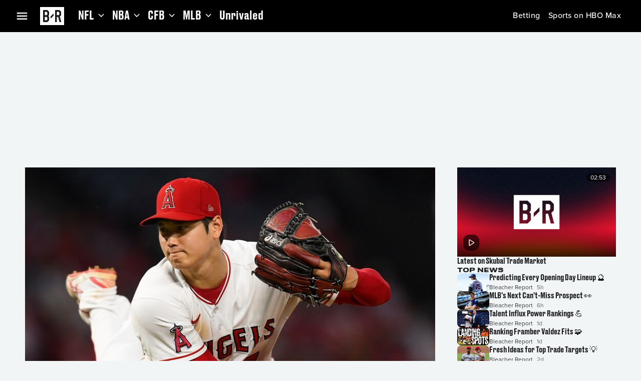

--- FILE ---
content_type: application/javascript; charset=UTF-8
request_url: https://bleacherreport.com/_next/static/chunks/app/(webview)/layout-ee8dca37444c87a6.js
body_size: 610
content:
(self.webpackChunk_N_E=self.webpackChunk_N_E||[]).push([[7247],{68134:function(e,n,s){Promise.resolve().then(s.bind(s,62498)),Promise.resolve().then(s.bind(s,99843)),Promise.resolve().then(s.bind(s,31012)),Promise.resolve().then(s.bind(s,68781)),Promise.resolve().then(s.t.bind(s,84923,23))},62498:function(e,n,s){"use strict";s.d(n,{EmbeddedProviders:function(){return f}});var i=s(90991),t=s(72163),o=s(70059),l=s(83173),a=s(24184),r=s(72357),d=s(64807),c=s(32223),v=s(5726),u=s(20504),g=s(27459),p=s(95966),h=s(41804),_=s(5966),E=s(78379),b=s(31012),m=s(43778);let w=s(69030),O="EMBEDDED_AUTH_TOKEN",f=e=>{let{children:n,countryCode:s,regionCode:f,labsConfigs:T}=e,[N]=(0,b.FS)(),S=(0,h.M)([h.P.BOLT_ENV,h.P.BOLT_DOMAIN,h.P.ONE_TRUST_DOMAIN_SCRIPT,h.P.ONE_TRUST_SCRIPT_URL,h.P.PRISM_COOKIE_DOMAIN]),{value:y}=(0,o.Z)(p.dR.EmbeddedAuthToken,{parse:e=>e}),{data:M}=(0,r.fJ$)(d.uq.getDeviceId,[]),P=(0,t.useMemo)(()=>new m.L,[]),k=(0,t.useCallback)(e=>P.dispatchAnalyticsEvent(e),[P]),A=(0,t.useCallback)(e=>P.dispatchSignal(e),[P]),B=(0,t.useMemo)(()=>{if((null==S?void 0:S.BOLT_ENV)&&M&&N)return(0,g.i)({applicationVersion:w.appVersion,deviceId:M,boltEnv:S.BOLT_ENV,boltDomain:S.BOLT_DOMAIN,userAgent:N,disableAnalyticsEvents:!0,authTokenProvider:new l.B({authTokenVersion:a.R.Ephemeral,storageProvider:new _.wd({[O]:y}),storageKey:O})})},[null==S?void 0:S.BOLT_ENV,M,N,y]);return(0,i.jsx)(c.xN,{configs:B,analyticsEventListener:k,dispatchWebviewSignal:A,children:(0,i.jsx)(u.X,{countryCode:s,regionCode:f,labsConfigs:T,children:(0,i.jsxs)(v.W,{children:[(0,i.jsx)(E.Z,{}),n]})})})}},43778:function(e,n,s){"use strict";s.d(n,{L:function(){return l},T:function(){return i}});var i,t=s(96511),o=s(83208);(i||(i={})).BottomInsetChanged="BottomInsetChanged";class l{dispatchAnalyticsEvent(e){let{event:n,...s}=e;n.eventType.includes("error")?(n.payload={...n.payload,omd:{...n.payload.omd,component:"br-nextreport"}},this._handleError(JSON.stringify({event:n,globalContext:s}))):this._handleEvent(JSON.stringify({event:n,globalContext:s})),t.kg.debug({service:o.AppServices.MobileBridge,message:"dispatchAnalyticsEvent called for ".concat(n.eventType)})}dispatchSignal(e){t.kg.debug({service:o.AppServices.MobileBridge,message:"dispatchSignal for ".concat(e.type," ").concat(JSON.stringify(e.value))}),this._handleSignal(JSON.stringify(e)),t.kg.debug({service:o.AppServices.MobileBridge,message:"dispatched signal ".concat(e.type)})}_handleEvent(e){var n,s,i,t;null===(i=window.webkit)||void 0===i||null===(s=i.messageHandlers)||void 0===s||null===(n=s.events)||void 0===n||n.postMessage(e),null===(t=window.events)||void 0===t||t.postMessage(e)}_handleError(e){var n,s,i,t;null===(i=window.webkit)||void 0===i||null===(s=i.messageHandlers)||void 0===s||null===(n=s.errors)||void 0===n||n.postMessage(e),null===(t=window.errors)||void 0===t||t.postMessage(e)}_handleSignal(e){var n,s,i,t;null===(i=window.webkit)||void 0===i||null===(s=i.messageHandlers)||void 0===s||null===(n=s.signals)||void 0===n||n.postMessage(e),null===(t=window.signals)||void 0===t||t.postMessage(e)}}}},function(e){e.O(0,[2219,2120,2451,3234,8533,9657,4317,4923,8305,5622,322,2580,2357,6613,2365,1594,3262,1744],function(){return e(e.s=68134)}),_N_E=e.O()}]);

--- FILE ---
content_type: text/javascript
request_url: https://lightning.bleacherreport.com/cdp/psm/brands/bleacherreport/web/release/psm.min.js
body_size: 2159
content:
var psmMgrConfig={psmBrand:"Bleacher Report",psmSubBrand:"bleacherreport.com",psmBootstrapVersion:"web/release/4.4.0",psmHost:"bleacherreport.com",psmGeoCookieName:"country_code",psmSendGeoInit:!1,psmContentMetadata:{page:[{name:"url",staticLocations:["location.href"]},{name:"league",staticLocations:["INITIAL_STORE_STATE.page.league"]},{name:"team",staticLocations:["INITIAL_STORE_STATE.page.team"]},{name:"tagsString",staticLocations:["INITIAL_STORE_STATE.page.tags"]},{name:"brMag",staticLocations:["INITIAL_STORE_STATE.page.br_mag"]},{name:"pageFormat",staticLocations:["INITIAL_STORE_STATE.page.format"]},{name:"pageType",staticLocations:["INITIAL_STORE_STATE.page.type"]},{name:"streamId",staticLocations:["INITIAL_STORE_STATE.page.tag_id"]},{name:"streamName",staticLocations:["INITIAL_STORE_STATE.page.id"]},{name:"articleID",staticLocations:["INITIAL_STORE_STATE.articles.breport_id"]},{name:"permalink",staticLocations:["INITIAL_STORE_STATE.articles.permalink"]},{name:"renderStrategy",staticLocations:["INITIAL_STORE_STATE.articles.render_strategy"]},{name:"title",staticLocations:["INITIAL_STORE_STATE.articles.title"]},{name:"author",staticLocations:["INITIAL_STORE_STATE.articles.author.name"]},{name:"publishDate",staticLocations:["INITIAL_STORE_STATE.articles.published_at"]},{name:"lastUpdatedDate",staticLocations:["INITIAL_STORE_STATE.articles.updated_at"]}],video:[]},psmPolling:{psmTelSchemaVersion:"1.1.5",psmRolloutPercentages:{psmTel:0}},psmMonitorTop2Player:!1,psmEnvironment:"release",psmBrandToken:"bleacherreport"},psmMgr={psmBootstrapProdEnvironment:psmMgrConfig.psmBootstrapProdEnvironment||"PROD",psmBootstrapNonProdEnvironment:psmMgrConfig.psmBootstrapNonProdEnvironment||"TEST",psmBootstrapVersion:psmMgrConfig.psmBootstrapVersion||"0.0",psmTelBootstrapVersion:psmMgrConfig.psmTelVersion||"0.0",psmBootstrapEnvironment:"TEST",psmGeoCookieName:psmMgrConfig.psmGeoCookieName||"countryCode",psmGeoExpectedCookieValues:psmMgrConfig.psmGeoExpectedCookieValues||["US","PR","VI","UM"],psmSendGeoInit:void 0===psmMgrConfig.psmSendGeoInit||psmMgrConfig.psmSendGeoInit,psmHost:-1===psmMgrConfig.psmHost.indexOf(".")?psmMgrConfig.psmHost+".com":psmMgrConfig.psmHost,psmShortCircuit:void 0!==psmMgrConfig.psmShortCircuit&&psmMgrConfig.psmShortCircuit,psmTelThrottleBy:"number"==typeof psmMgrConfig.psmTelThrottleBy&&psmMgrConfig.psmTelThrottleBy<10&&0<=psmMgrConfig.psmTelThrottleBy?parseInt(psmMgrConfig.psmTelThrottleBy):0,psmTelLoadSdk:void 0!==psmMgrConfig.psmTelLoadSdk&&psmMgrConfig.psmTelLoadSdk,psmMonitorTop2Player:void 0!==psmMgrConfig.psmMonitorTop2Player&&psmMgrConfig.psmMonitorTop2Player,ttl:86400,psm_data_test_version:null,psm_test_ts:null,psm_data_test_environment:null,expires_ts:null,PLAYER_LOAD_ITERATION_COUNT:18,SDK_LOAD_ITERATION_COUNT:200,SDK_LOAD_INTERVAL_MS:600,initPsm:function(){window.WM=window.WM||{},window.WM.PSM=window.WM.PSM||{};var t={platform:psmMgrConfig.psmPlatform||"web",brand:psmMgrConfig.psmBrand,subBrand:void 0!==psmMgrConfig.psmSubBrand?psmMgrConfig.psmSubBrand:"",psmEnvironment:psmMgr.psmBootstrapEnvironment,countryCode:!0===psmMgr.psmSendGeoInit?psmMgr.psmGeoActualCookieValue:"",cookieDomain:psmMgr.psmHost,topics:psmMgrConfig.psmTopics||{},contentMetadata:psmMgrConfig.psmContentMetadata||{},bootstrapVersion:psmMgr.psmBootstrapVersion,pollingVersion:psmMgrConfig.psmBootstrapVersion,psmBrandToken:psmMgrConfig.psmBrandToken||psmMgrConfig.psmBrand,privacyMode:psmMgrConfig.privacyMode,psmFlipRolloutPercent:void 0!==psmMgrConfig.psmFlipRolloutPercent?psmMgrConfig.psmFlipRolloutPercent:0},t=(psmMgrConfig.psmAppId&&(t.appId=psmMgrConfig.psmAppId),WM.PSM.initPsm(t),parseInt(Date.now().toString().substr(-1)));!0===psmMgr.psmTelLoadSdk&&psmMgr.psmTelThrottleBy<=t?psmMgr.loadPsmTel():!0===psmMgr.psmMonitorTop2Player&&psmMgr.loadPlayerObject(psmMgr.startMonitoringVideo),0<psmMgr.psmTelThrottleBy&&psmMgr.log("psm tel throttled by "+psmMgr.psmTelThrottleBy+"0%")},startMonitoringVideo:function(){window.psmVideo.top2.startMonitoring(window.TopPlayer)},startMonitoringTop2:function(t){var s=0,o=setInterval(function(){++s,"undefined"!=typeof window&&void 0!==window.psmVideo&&(window.psmVideo.top2.startMonitoring(t),clearInterval(o)),s>=this.SDK_LOAD_ITERATION_COUNT&&clearInterval(o)},this.SDK_LOAD_INTERVAL_MS)},loadPlayerObject:function(t){i=0;var s=setInterval(function(){++i,"undefined"!=typeof TopPlayer&&(psmMgr.log("Player Object Found .. on iteration "+i),t(),clearInterval(s)),i>=psmMgr.PLAYER_LOAD_ITERATION_COUNT&&(clearInterval(s),psmMgr.log("Player Object Not Found"))},600)},initPsmTel:function(){psmMgr.log("INIT psmTel");var t={brand:psmMgrConfig.psmBrand,subBrand:void 0!==psmMgrConfig.psmSubBrand?psmMgrConfig.psmSubBrand:"",streamType:void 0!==psmMgrConfig.psmTelStreamType?psmMgrConfig.psmTelStreamType:"",environment:psmMgr.psmBootstrapEnvironment};"undefined"!=typeof TopPlayer?(psmMgr.log("Init PSM TEL"),psmVideo.init(t,TopPlayer)):psmMgr.log("PSM TEL Not Initialised")},loadScript:function(t,s){var o=document.createElement("script"),t=(o.type="text/javascript",o.async=!0,o.src=t,s&&o.addEventListener("load",s),document.getElementsByTagName("script")[0]);t.parentNode.insertBefore(o,t)},getParameterByName:function(t){var s=window.location.href;t=t.replace(/[\[\]]/g,"\\$&");t=new RegExp("[?&]"+t+"(=([^&#]*)|&|#|$)").exec(s);if(!t)return null;if(!t[2])return"";s=decodeURIComponent(t[2].replace(/\+/g," "));return"true"===s||"false"!==s&&s},getCookie:function(t){t=document.cookie.match(new RegExp("(^| )"+t+"=([^;]+)"));return t?t[2]:""},log:function(t){void 0!==psmMgr.psm_test_ts&&psmMgr.psm_test_ts&&console.log(t)},applyTestOverrides:function(){this.psm_data_test_version=this.getParameterByName("psm_data_test_version"),this.psm_tel_test_version=this.getParameterByName("psm_tel_test_version"),this.psm_test_ts=parseInt(this.getParameterByName("psm_test_ts")),this.psm_data_test_environment=this.getParameterByName("psm_data_test_environment"),this.psm_test_country_code=this.getParameterByName("psm_test_country_code"),this.psm_monitor_top_2_player=this.getParameterByName("psm_monitor_top_2_player"),this.psm_tel_load_beta_sdk=this.getParameterByName("psm_tel_load_beta_sdk"),now=Math.floor(Date.now()/1e3),this.expires_ts=this.psm_test_ts+this.ttl,this.psmBootstrapEnvironment="release"==psmMgrConfig.psmEnvironment?this.psmBootstrapProdEnvironment:this.psmBootstrapNonProdEnvironment,this.psm_test_ts&&now>this.psm_test_ts&&now<this.expires_ts&&(this.psmBootstrapVersion=this.psm_data_test_version||this.psmBootstrapVersion,this.psmTelBootstrapVersion=this.psm_tel_test_version||this.psmTelBootstrapVersion,this.psmBootstrapEnvironment=this.psm_data_test_environment||this.psmBootstrapEnvironment,this.psmGeoActualCookieValue=this.psm_test_country_code||this.psmGeoActualCookieValue,this.psmMonitorTop2Player=this.psm_monitor_top_2_player||this.psmMonitorTop2Player,this.psmTelLoadSdk=this.psm_tel_load_beta_sdk||this.psmTelLoadSdk,this.log("psm: entering test mode. ","ver:",this.psmBootstrapVersion,"env:",this.psmBootstrapEnvironment,"geo code:",this.psmGeoActualCookieValue,"monitorTop2:",this.psmMonitorTop2Player,"load beta tel sdk:",this.psmTelLoadSdk))},loadPsm:function(){this.psmGeoActualCookieValue=this.getCookie(this.psmGeoCookieName),this.applyTestOverrides();var t=!0;if("0.0"===this.psmBootstrapVersion&&(t=!1),t=this.psmGeoExpectedCookieValues.indexOf(this.psmGeoActualCookieValue)<0&&this.psmShortCircuit?!1:t)try{var s,o=-1!==window.location.search.search(/[?&]psmlocal=[1t]/),e="LG TV"===psmMgrConfig.psmPlatform||"Vizio TV"===psmMgrConfig.psmPlatform?(s="http://localhost:3003/psm.es5.min.umd.js","https://lightning."+this.psmHost+"/cdp/psm/i/"+this.psmBootstrapVersion+"/psm.es5.min.umd.js"):(s="http://localhost:3003/psm.legacy.min.umd.js","https://lightning."+this.psmHost+"/cdp/psm/i/"+this.psmBootstrapVersion+"/psm.legacy.min.umd.js"),r=o?s:e;this.loadScript(r,this.initPsm)}catch(t){this.log("psm legacy did not load",t)}},loadPsmTel:function(){var t=!1;if(t="0.0"!==psmMgr.psmTelBootstrapVersion?!0:t)try{psmMgr.log("try to load psm tel"),psmMgr.loadScript("https://lightning."+psmMgr.psmHost+"/cdp/psm/tel/"+psmMgr.psmTelBootstrapVersion+"/psm-tel.js",psmMgr.loadPlayerObject(psmMgr.initPsmTel))}catch(t){psmMgr.log("psm tel did not load",t)}}};psmMgr.loadPsm();

--- FILE ---
content_type: application/javascript; charset=UTF-8
request_url: https://bleacherreport.com/_next/static/chunks/6720-21ca739e63409bfb.js
body_size: 2235
content:
"use strict";(self.webpackChunk_N_E=self.webpackChunk_N_E||[]).push([[6720],{88434:function(e,n,t){t.d(n,{r:function(){return f}});var l=t(72163),i=t(72357),u=t(33343),r=t(33175),o=t(31012),a=t(50619),c=t(86315),d=t(32223),s=t(53157);let v=()=>{let{iSdk:e,getAdTechSessionConfig:n}=(0,d.y7)(),t=(0,s.usePathname)(),i=(0,s.useParams)();function u(e,n){let{slug:t,channel:l}=null!=n?n:{};return"/"===e?{enrichment:{csid:"home"}}:t?{enrichment:{csid:"article/".concat(t)}}:l?{enrichment:{csid:"community/".concat(l)}}:{}}return(0,l.useMemo)(()=>{if(!e||!n)return;let l=u(t,i);return(0,c.n)(l)?{}:n({sessionId:e.sessionId,...u(t,i)})},[e,n,t,i])},f=function(e,n){let t=arguments.length>2&&void 0!==arguments[2]&&arguments[2],{getMuxConfig:s,getPlaybackInfoResolverConfig:f,httpClient:y,adTechSdk:p,iSdk:m,labsSdk:b}=(0,d.y7)(),{data:_}=(0,d.AL)(),g=v(),[,E]=(0,o.HA)(),h=(0,a.y)("player_config_mux"),k=(0,a.y)("PLAYER_DEFAULT_GLUON_CONFIG"),V=(0,a.y)("player_generic_configs");return(0,l.useMemo)(()=>{var l;if(y&&p&&_&&f&&s&&m&&g)return(0,c.n)(g)||p.setSessionMetadata(g),new i.MTz(y,p,f(m.sessionId),s(_,null==h?void 0:null===(l=h.config)||void 0===l?void 0:l.key,(0,u.Nn)(b)),()=>E(void 0),new r.G(new i.K8p(i.cJo.UserPreferences)),e,n,k.config,V.config,t)},[y,p,_,s,b,h,g,m,t,e,n,f,E,k,V])}},25215:function(e,n,t){t.d(n,{d:function(){return _}});var l=t(90991),i=t(72163),u=t(60901),r=t(72357),o=t(31012),a=t(54718),c=t(95966),d=t(96511),s=t(83208),v=t(71991),f=t(86707),y=t(89122),p=t(33737),m=t(88434),b=t(86022);let _=(0,i.forwardRef)((e,n)=>{var t,_,g;let{id:E,video:h,className:k,aspectRatio:V,onError:C,isAboveFold:I,playable:P,thumbnailUrl:S,onBeforeRequestPlayback:R,...M}=e;!h&&C&&C(Error("No video provided"));let w=h.contentMetadata;w||d.kg.warn({service:s.AppServices.TypePolicy,message:"video metadata not available"});let A=(0,i.useRef)(null),U=(0,i.useRef)(null),N=(0,v.h)(c.dR.VideoProgress,{videoId:null==w?void 0:w.id}),{playbackEnabled:H,error:L,requestPlayback:T,autoPlay:x}=(0,p.Ch)(E,A.current,{playable:P}),{inMemoryStorage:F,getVideoStartPosition:j}=(0,b.Z)(),q=(0,i.useMemo)(()=>new r.aBN(N,{inMemoryStorage:F}),[]),Z=(0,m.r)(q),[,G]=(0,o.UE)(),[,W]=(0,o.ve)(),[,O]=(0,o.HA)();function z(e){(0,y.h)(p.VV,e),null==C||C(e)}return(0,i.useEffect)(()=>{L&&z(L)},[L]),(0,i.useImperativeHandle)(n,()=>U.current,[]),(0,f.X)(U,A.current,x),(0,l.jsx)(u.Z,{ref:U,children:(0,l.jsx)(r.PZe,{config:Z,metadata:w,mediaRef:A,autoPlay:x,id:E,className:k,playbackEnabled:H,aspectRatio:V,onError:z,onPlaybackEnded:function(){G(!0),W(!1),O(void 0)},thumbnail:(0,l.jsx)(r.uCu,{playable:P,onClick:()=>{null==R||R(),T()},mediaWidth:M.mediaWidth,aspectRatio:V,src:null!=S?S:null===(t=h.deliverableImage)||void 0===t?void 0:t.url,alt:S?void 0:null!==(g=null===(_=h.deliverableImage)||void 0===_?void 0:_.alt)&&void 0!==g?g:void 0,overlay:M.overlay,id:"".concat(E,"/video_thumbnail"),duration:h.durationSeconds,badge:h.videoState===a.Ii.Live&&(0,l.jsx)(r.smW,{id:"".concat(E,"/video_thumbnail/live")}),"aria-label":"16/9"===V?"Watch ".concat(h.title):void 0,isAboveFold:I}),...M,startPosition:h.videoState===a.Ii.Live?"LIVE_EDGE":j(N)})})})},43699:function(e,n,t){t.d(n,{v:function(){return o}});var l=t(54718),i=t(41285),u=t(40419),r=t(32223);let o=e=>{let n=new i.a;return!(!e||n.requiresAckTerms())&&((0,u.UR)(e)?(null==e?void 0:e.type)===l.ri.VideoV2&&!1!==(null==e?void 0:e.content).playable:(null==e?void 0:e.playable)!==!1)};n.Z=e=>{let n=(0,r.fM)();return!(!e||(null==n?void 0:n.requiresAckTerms()))&&((0,u.UR)(e)?(null==e?void 0:e.type)!==l.ri.VideoV2||!1!==(null==e?void 0:e.content).playable:(null==e?void 0:e.playable)!==!1)}},86022:function(e,n,t){var l=t(31012);n.Z=()=>{let[e]=(0,l.tV)();return{getVideoState:function(n){var t;return null!==(t=e.get(n))&&void 0!==t?t:null},inMemoryStorage:e,getVideoStartPosition:function(n){let t=e.get(n);return t?1e3*t.positionSec:0}}}},40419:function(e,n,t){t.d(n,{Oz:function(){return a},UR:function(){return u},VV:function(){return r},Y2:function(){return c},_S:function(){return o},cj:function(){return i},sw:function(){return d}});var l=t(54718);function i(e){return(null==e?void 0:e.__typename)==="PackageContentModule"}function u(e){return(null==e?void 0:e.__typename)==="StandaloneContentModule"}function r(e){return(null==e?void 0:e.__typename)==="CommunityHeroModule"}function o(e){return(null==e?void 0:e.__typename)==="ChannelComponent"}function a(e){return(null==e?void 0:e.__typename)==="HomeCarouselModule"}function c(e){return(null==e?void 0:e.__typename)===l.ri.VideoV2}function d(e){return u(e)&&e.type===l.ri.VideoV2}},86707:function(e,n,t){t.d(n,{X:function(){return a}});var l=t(72163),i=t(50624),u=t(31012),r=t(53952);let o=(e,n,t,i)=>{let u=(0,r.x)(),o=(0,l.useRef)(!1),a=(0,l.useRef)(!1),c=(0,l.useCallback)(()=>{e&&!a.current&&(o.current=!0,null==e||e.pause())},[e]),d=(0,l.useCallback)(()=>{if(o.current&&!a.current&&e&&n&&t&&!i)try{null==e||e.play()}catch(e){o.current=!1}},[e,n,t,i]);return(0,l.useEffect)(()=>{u?d():c()},[u,c,d]),(0,l.useEffect)(()=>{if(!e||!n)return;let t=e.events().playbackState$.subscribe(e=>{"PausedEvent"===e.playbackEventType?o.current||(a.current=!0):"PlayingEvent"===e.playbackEventType&&(a.current=!1,o.current=!1)});return()=>t.unsubscribe()},[e,n]),{wasPlaying:o.current,hasUserManuallyPaused:a.current}},a=(e,n,t)=>{var r,a;let c=(0,i.S)(e),[d]=(0,u.HA)(),[s]=(0,u.E_)(),[v,f]=(0,u.ve)(),[y]=(0,u.UE)(),p=null!==(r=null==c?void 0:c.isIntersecting)&&void 0!==r&&r,m=null!==(a=null==n?void 0:n.fullscreenControls().isFullscreen())&&void 0!==a&&a;o(null!=n?n:null,null!=t&&t,p,m),(0,l.useEffect)(()=>{(null==c?void 0:c.isIntersecting)||!n||n.fullscreenControls().isFullscreen()||(v||y||!s||d!==s.videoId?v||n.pause():f(!0))},[null==c?void 0:c.isIntersecting,s,y,f,d,n])}},33737:function(e,n,t){t.d(n,{Ch:function(){return s},VV:function(){return c},iE:function(){return d}});var l=t(72163),i=t(47366),u=t(31012),r=t(96511),o=t(89122);let a="playbackrequested",c="playbackError",d=()=>e=>(0,o.h)(a,{videoId:e,autoplay:!0}),s=function(e,n){var t;let c=arguments.length>2&&void 0!==arguments[2]?arguments[2]:{playable:!0},d=null==c?void 0:c.playable,s=null!==(t=c.timeout)&&void 0!==t?t:3e3,[v,f]=(0,l.useState)(!1),[y,p]=(0,l.useState)(!1),[m,b]=(0,l.useState)(),{dispatch:_}=(0,o.F)(a,function(t){if(d){if(t.detail.autoplay)t.detail.videoId!==I&&t.detail.videoId===e&&(f(!0),p(!0),P(void 0));else{var l;d&&S&&(null===(l=t.detail)||void 0===l?void 0:l.videoId)!==e&&(null==n||n.destroy(),P(void 0),h(!0),V(!1))}}}),g=(0,l.useCallback)(()=>{b((0,r.Rm)("useSingleVideo",400,"Video playback request timed out"))},[v]),[E,h]=(0,u.UE)(),[k,V]=(0,u.ve)(),[C]=(0,i.l)(g,v?s:void 0),[I,P]=(0,u.HA)(),S=e===I;return(0,l.useEffect)(()=>(d&&v&&!I&&(C(),P(e),f(!1)),()=>{S&&P(void 0)}),[I,v,d,S]),{loading:v,error:m,autoPlay:y,playbackEnabled:S,requestPlayback:function(){d&&!S&&(f(!0),p(!1),_({videoId:e}))}}}}}]);